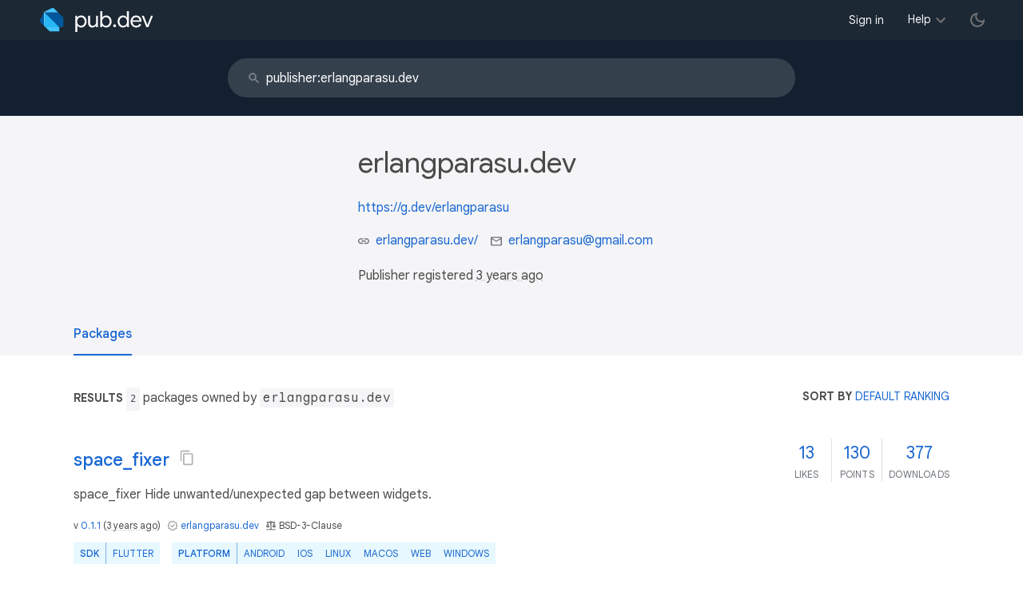

--- FILE ---
content_type: text/html; charset="utf-8"
request_url: https://pub.dev/publishers/erlangparasu.dev/packages
body_size: 4210
content:
<!DOCTYPE html>
<html lang="en-us"><head><script src="https://www.googletagmanager.com/gtm.js?id=GTM-MX6DBN9" async="async"></script><script src="/static/hash-jc089k83/js/gtm.js" async="async"></script><meta charset="utf-8"/><meta http-equiv="x-ua-compatible" content="ie=edge"/><meta name="viewport" content="width=device-width, initial-scale=1"/><meta name="twitter:card" content="summary"/><meta name="twitter:site" content="@dart_lang"/><meta name="twitter:description" content="Pub is the package manager for the Dart programming language, containing reusable libraries &amp; packages for Flutter and general Dart programs."/><meta name="twitter:image" content="https://pub.dev/static/hash-jc089k83/img/pub-dev-icon-cover-image.png"/><meta property="og:type" content="website"/><meta property="og:site_name" content="Dart packages"/><meta property="og:title" content="Packages of publisher erlangparasu.dev"/><meta property="og:description" content="Pub is the package manager for the Dart programming language, containing reusable libraries &amp; packages for Flutter and general Dart programs."/><meta property="og:image" content="https://pub.dev/static/hash-jc089k83/img/pub-dev-icon-cover-image.png"/><meta property="og:url" content="https://pub.dev/publishers/erlangparasu.dev/packages"/><title>Packages of publisher erlangparasu.dev</title><link rel="stylesheet" href="https://fonts.googleapis.com/css2?family=Google+Sans:wght@400;500;700&amp;family=Google+Sans+Display:wght@400&amp;family=Google+Sans+Text:wght@400;500;700&amp;family=Google+Sans+Mono:wght@400;700&amp;display=swap"/><link rel="shortcut icon" href="/favicon.ico?hash=nk4nss8c7444fg0chird9erqef2vkhb8"/><meta rel="apple-touch-icon" href="/static/hash-jc089k83/img/apple-touch-icon.png"/><meta rel="apple-touch-icon-precomposed" href="/static/hash-jc089k83/img/apple-touch-icon.png"/><link rel="stylesheet" href="https://www.gstatic.com/glue/v25_0/ccb.min.css"/><link rel="search" type="application/opensearchdescription+xml" title="Dart packages" href="/osd.xml"/><link rel="canonical" href="https://pub.dev/publishers/erlangparasu.dev/packages"/><meta name="description" content="Pub is the package manager for the Dart programming language, containing reusable libraries &amp; packages for Flutter and general Dart programs."/><link rel="alternate" type="application/atom+xml" title="Recently published packages on pub.dev" href="/feed.atom"/><link rel="stylesheet" type="text/css" href="/static/hash-jc089k83/material/bundle/styles.css"/><link rel="stylesheet" type="text/css" href="/static/hash-jc089k83/css/style.css"/><script src="/static/hash-jc089k83/material/bundle/script.min.js" defer="defer"></script><script src="/static/hash-jc089k83/js/script.dart.js" defer="defer"></script><script src="https://www.gstatic.com/brandstudio/kato/cookie_choice_component/cookie_consent_bar.v3.js" defer="defer" data-autoload-cookie-consent-bar="true"></script><meta name="pub-page-data" content="eyJwdWJsaXNoZXIiOnsicHVibGlzaGVySWQiOiJlcmxhbmdwYXJhc3UuZGV2In19"/></head><body class="light-theme"><script src="/static/hash-jc089k83/js/dark-init.js"></script><noscript><iframe src="https://www.googletagmanager.com/ns.html?id=GTM-MX6DBN9" height="0" width="0" style="display:none;visibility:hidden"></iframe></noscript><div class="site-header"><button class="hamburger" aria-label="menu toggle"></button><a class="logo" href="/" aria-label="Go to the landing page of pub.dev"><img class="site-logo" src="/static/hash-jc089k83/img/pub-dev-logo.svg" alt="" width="140" height="30" role="presentation"/></a><div class="site-header-space"></div><div class="site-header-mask"></div><nav class="site-header-nav scroll-container"><div class="nav-login-container"><button id="-account-login" class="nav-main-button link">Sign in</button></div><div class="nav-container nav-help-container hoverable"><button class="nav-main-button">Help</button><div class="nav-hover-popup"><div class="nav-table-columns"><div class="nav-table-column"><h3>pub.dev</h3><a class="nav-link" href="/help/search" rel="noopener" target="_blank">Searching for packages</a><a class="nav-link" href="/help/scoring" rel="noopener" target="_blank">Package scoring and pub points</a></div><div class="nav-table-column"><h3>Flutter</h3><a class="nav-link" href="https://flutter.dev/using-packages/" rel="noopener" target="_blank">Using packages</a><a class="nav-link" href="https://flutter.dev/developing-packages/" rel="noopener" target="_blank">Developing packages and plugins</a><a class="nav-link" href="https://dart.dev/tools/pub/publishing" rel="noopener" target="_blank">Publishing a package</a></div><div class="nav-table-column"><h3>Dart</h3><a class="nav-link" href="https://dart.dev/guides/packages" rel="noopener" target="_blank">Using packages</a><a class="nav-link" href="https://dart.dev/tools/pub/publishing" rel="noopener" target="_blank">Publishing a package</a></div></div></div></div><div class="nav-container nav-help-container-mobile foldable"><h3 class="foldable-button">pub.dev <img class="foldable-icon" src="/static/hash-jc089k83/img/nav-mobile-foldable-icon.svg" alt="toggle folding of the section" width="13" height="6"/></h3><div class="foldable-content"><a class="nav-link" href="/help/search" rel="noopener" target="_blank">Searching for packages</a><a class="nav-link" href="/help/scoring" rel="noopener" target="_blank">Package scoring and pub points</a></div></div><div class="nav-container nav-help-container-mobile foldable"><h3 class="foldable-button">Flutter <img class="foldable-icon" src="/static/hash-jc089k83/img/nav-mobile-foldable-icon.svg" alt="toggle folding of the section" width="13" height="6"/></h3><div class="foldable-content"><a class="nav-link" href="https://flutter.dev/using-packages/" rel="noopener" target="_blank">Using packages</a><a class="nav-link" href="https://flutter.dev/developing-packages/" rel="noopener" target="_blank">Developing packages and plugins</a><a class="nav-link" href="https://dart.dev/tools/pub/publishing" rel="noopener" target="_blank">Publishing a package</a></div></div><div class="nav-container nav-help-container-mobile foldable"><h3 class="foldable-button">Dart <img class="foldable-icon" src="/static/hash-jc089k83/img/nav-mobile-foldable-icon.svg" alt="toggle folding of the section" width="13" height="6"/></h3><div class="foldable-content"><a class="nav-link" href="https://dart.dev/guides/packages" rel="noopener" target="_blank">Using packages</a><a class="nav-link" href="https://dart.dev/tools/pub/publishing" rel="noopener" target="_blank">Publishing a package</a></div></div></nav><button class="-pub-theme-toggle" aria-label="light/dark theme toggle"></button></div><div id="banner-container"></div><div class="_banner-bg"><div class="container"><form class="search-bar banner-item" action="/packages" autocomplete="off"><input class="input" type="search" name="q" placeholder="Search packages" autocomplete="off" value="publisher:erlangparasu.dev" title="Search" data-widget="completion" data-completion-src="/api/search-input-completion-data" data-completion-class="search-completion"/><span class="icon"></span></form></div></div><main class="-wide-header-detail-page"><div class="detail-wrapper -active"><div class="detail-header"><div class="detail-container"><div class="detail-header-outer-block"><div class="detail-header-content-block"><h1 class="title pub-monochrome-icon-hoverable">erlangparasu.dev</h1><div class="metadata"><p><p><a href="https://g.dev/erlangparasu" rel="ugc">https://g.dev/erlangparasu</a></p>
</p><p><span class="detail-header-metadata-ref"><img class="detail-header-metadata-ref-icon" src="/static/hash-jc089k83/img/link-icon.svg" alt="link to website" width="14" height="14"/><a class="detail-header-metadata-ref-label" href="https://erlangparasu.dev/" rel="ugc">erlangparasu.dev&#47;</a></span><span class="detail-header-metadata-ref"><img class="detail-header-metadata-ref-icon" src="/static/hash-jc089k83/img/email-icon.svg" alt="contact email" width="14" height="14"/><a class="detail-header-metadata-ref-label" href="mailto:erlangparasu@gmail.com">erlangparasu@gmail.com</a></span></p><p>Publisher registered <a class="-x-ago" href="" title="on Jan 28, 2022" role="button" data-timestamp="1643380359316">3 years ago</a></p></div></div></div></div></div><div class="detail-body"><div class="detail-tabs"><div class="detail-tabs-wide-header"><div class="detail-container"><ul class="detail-tabs-header"><li class="detail-tab tab-button detail-tab-packages-title -active">Packages</li></ul></div></div><div class="detail-container detail-body-main"><div class="detail-tabs-content"><section class="tab-content detail-tab-packages-content -active"><div class="listing-info"><div class="listing-info-count"><span class="info-identifier">Results </span><span class="count">2</span> packages owned by <code>erlangparasu.dev</code></div><div class="sort-control hoverable"><div class="info-identifier" title="Packages are sorted by the combination of their overall score and their relevance to matching the search query text.">Sort by <button class="sort-control-selected">default ranking</button></div><div class="sort-control-popup"><button class="sort-control-option selected" data-value="default_ranking">default ranking</button><button class="sort-control-option" data-value="top">overall score</button><button class="sort-control-option" data-value="updated">recently updated</button><button class="sort-control-option" data-value="created">newest package</button><button class="sort-control-option" data-value="like">most likes</button><button class="sort-control-option" data-value="points">most pub points</button><button class="sort-control-option" data-value="downloads">downloads</button><button class="sort-control-option" data-value="trending">trending</button></div></div></div><div class="packages"><div class="packages-item"><div class="packages-header"><h3 class="packages-title pub-monochrome-icon-hoverable"><a href="/packages/space_fixer">space_fixer</a><span class="pkg-page-title-copy"><img class="pub-monochrome-icon pkg-page-title-copy-icon filter-invert-on-dark" src="/static/hash-jc089k83/img/content-copy-icon.svg" alt="copy &quot;space_fixer: ^0.1.1&quot; to clipboard" width="18" height="18" title="Copy &quot;space_fixer: ^0.1.1&quot; to clipboard" data-copy-content="space_fixer: ^0.1.1" data-ga-click-event="copy-package-version"/><div class="pkg-page-title-copy-feedback"><span class="code">space_fixer: ^0.1.1</span> copied to clipboard</div></span> </h3><a class="packages-scores" href="/packages/space_fixer/score"><div class="packages-score packages-score-like" data-package="space_fixer"><div class="packages-score-value -has-value"><span class="packages-score-value-number">13</span><span class="packages-score-value-sign"></span></div><div class="packages-score-label">likes</div></div><div class="packages-score packages-score-health"><div class="packages-score-value -has-value"><span class="packages-score-value-number">130</span><span class="packages-score-value-sign"></span></div><div class="packages-score-label">points</div></div><div class="packages-score packages-score-downloads" title="Number of downloads of this package during the past 30 days"><div class="packages-score-value -has-value"><span class="packages-score-value-number">377</span><span class="packages-score-value-sign"></span></div><div class="packages-score-label">downloads</div></div></a></div><div class="packages-container"><div class="packages-body"><div class="packages-description"><span>space_fixer Hide unwanted&#47;unexpected gap between widgets.</span></div><p class="packages-metadata"><span class="packages-metadata-block">v <a href="/packages/space_fixer" title="Visit space_fixer 0.1.1 page">0.1.1</a> (<a class="-x-ago" href="" title="Jan 28, 2022" role="button" data-timestamp="1643413836630">3 years ago</a>)</span><span class="packages-metadata-block"><img class="package-vp-icon filter-invert-on-dark" src="/static/hash-jc089k83/img/material-icon-verified.svg" alt="verified publisher" width="14" height="14" title="Published by a pub.dev verified publisher"/><a href="/publishers/erlangparasu.dev">erlangparasu.dev</a></span><span class="packages-metadata-block"><img class="inline-icon-img filter-invert-on-dark" src="/static/hash-jc089k83/img/material-icon-balance.svg" alt="" width="14" height="14" role="presentation"/>BSD-3-Clause</span></p><div><div class="-pub-tag-badge"><span class="tag-badge-main">SDK</span><a class="tag-badge-sub" href="/packages?q=publisher%3Aerlangparasu.dev+sdk%3Aflutter" rel="nofollow" title="Packages compatible with Flutter SDK">Flutter</a></div><div class="-pub-tag-badge"><span class="tag-badge-main">Platform</span><a class="tag-badge-sub" href="/packages?q=publisher%3Aerlangparasu.dev+platform%3Aandroid" rel="nofollow" title="Packages compatible with Android platform">Android</a><a class="tag-badge-sub" href="/packages?q=publisher%3Aerlangparasu.dev+platform%3Aios" rel="nofollow" title="Packages compatible with iOS platform">iOS</a><a class="tag-badge-sub" href="/packages?q=publisher%3Aerlangparasu.dev+platform%3Alinux" rel="nofollow" title="Packages compatible with Linux platform">Linux</a><a class="tag-badge-sub" href="/packages?q=publisher%3Aerlangparasu.dev+platform%3Amacos" rel="nofollow" title="Packages compatible with macOS platform">macOS</a><a class="tag-badge-sub" href="/packages?q=publisher%3Aerlangparasu.dev+platform%3Aweb" rel="nofollow" title="Packages compatible with Web platform">web</a><a class="tag-badge-sub" href="/packages?q=publisher%3Aerlangparasu.dev+platform%3Awindows" rel="nofollow" title="Packages compatible with Windows platform">Windows</a></div></div></div></div></div><div class="packages-item"><div class="packages-header"><h3 class="packages-title pub-monochrome-icon-hoverable"><a href="/packages/merge_stack_trace">merge_stack_trace</a><span class="pkg-page-title-copy"><img class="pub-monochrome-icon pkg-page-title-copy-icon filter-invert-on-dark" src="/static/hash-jc089k83/img/content-copy-icon.svg" alt="copy &quot;merge_stack_trace: ^1.0.0&quot; to clipboard" width="18" height="18" title="Copy &quot;merge_stack_trace: ^1.0.0&quot; to clipboard" data-copy-content="merge_stack_trace: ^1.0.0" data-ga-click-event="copy-package-version"/><div class="pkg-page-title-copy-feedback"><span class="code">merge_stack_trace: ^1.0.0</span> copied to clipboard</div></span> </h3><a class="packages-scores" href="/packages/merge_stack_trace/score"><div class="packages-score packages-score-like" data-package="merge_stack_trace"><div class="packages-score-value -has-value"><span class="packages-score-value-number">1</span><span class="packages-score-value-sign"></span></div><div class="packages-score-label">likes</div></div><div class="packages-score packages-score-health"><div class="packages-score-value -has-value"><span class="packages-score-value-number">150</span><span class="packages-score-value-sign"></span></div><div class="packages-score-label">points</div></div><div class="packages-score packages-score-downloads" title="Number of downloads of this package during the past 30 days"><div class="packages-score-value -has-value"><span class="packages-score-value-number">4</span><span class="packages-score-value-sign"></span></div><div class="packages-score-label">downloads</div></div></a></div><div class="packages-container"><div class="packages-body"><div class="packages-description"><span>Merge StackTrace(s)</span></div><p class="packages-metadata"><span class="packages-metadata-block">v <a href="/packages/merge_stack_trace" title="Visit merge_stack_trace 1.0.0 page">1.0.0</a> (<a class="-x-ago" href="" title="May 15, 2024" role="button" data-timestamp="1715758348069">20 months ago</a>)</span><span class="packages-metadata-block"><img class="package-vp-icon filter-invert-on-dark" src="/static/hash-jc089k83/img/material-icon-verified.svg" alt="verified publisher" width="14" height="14" title="Published by a pub.dev verified publisher"/><a href="/publishers/erlangparasu.dev">erlangparasu.dev</a></span><span class="packages-metadata-block"><img class="inline-icon-img filter-invert-on-dark" src="/static/hash-jc089k83/img/material-icon-balance.svg" alt="" width="14" height="14" role="presentation"/>MIT</span></p><div><div class="-pub-tag-badge"><span class="tag-badge-main">SDK</span><a class="tag-badge-sub" href="/packages?q=publisher%3Aerlangparasu.dev+sdk%3Adart" rel="nofollow" title="Packages compatible with Dart SDK">Dart</a><a class="tag-badge-sub" href="/packages?q=publisher%3Aerlangparasu.dev+sdk%3Aflutter" rel="nofollow" title="Packages compatible with Flutter SDK">Flutter</a></div><div class="-pub-tag-badge"><span class="tag-badge-main">Platform</span><a class="tag-badge-sub" href="/packages?q=publisher%3Aerlangparasu.dev+platform%3Aandroid" rel="nofollow" title="Packages compatible with Android platform">Android</a><a class="tag-badge-sub" href="/packages?q=publisher%3Aerlangparasu.dev+platform%3Aios" rel="nofollow" title="Packages compatible with iOS platform">iOS</a><a class="tag-badge-sub" href="/packages?q=publisher%3Aerlangparasu.dev+platform%3Alinux" rel="nofollow" title="Packages compatible with Linux platform">Linux</a><a class="tag-badge-sub" href="/packages?q=publisher%3Aerlangparasu.dev+platform%3Amacos" rel="nofollow" title="Packages compatible with macOS platform">macOS</a><a class="tag-badge-sub" href="/packages?q=publisher%3Aerlangparasu.dev+platform%3Aweb" rel="nofollow" title="Packages compatible with Web platform">web</a><a class="tag-badge-sub" href="/packages?q=publisher%3Aerlangparasu.dev+platform%3Awindows" rel="nofollow" title="Packages compatible with Windows platform">Windows</a></div></div></div></div></div><div id="-screenshot-carousel" class="carousel"><fab id="-carousel-prev" class="mdc-fab carousel-prev carousel-nav" data-mdc-auto-init="MDCRipple" title="Previous" data-ga-click-event="screenshot-carousel-prev-click" tabindex="0"><div class="mdc-fab__ripple"></div><img class="mdc-fab__icon" src="/static/hash-jc089k83/img/keyboard_arrow_left.svg" alt="previous" width="24" height="24" aria-hidden="true"/></fab><div id="-image-container" class="image-container"></div><fab id="-carousel-next" class="mdc-fab carousel-next carousel-nav" data-mdc-auto-init="MDCRipple" title="Next" data-ga-click-event="screenshot-carousel-next-click" tabindex="0"><div class="mdc-fab__ripple"></div><img class="mdc-fab__icon" src="/static/hash-jc089k83/img/keyboard_arrow_right.svg" alt="next" width="24" height="24" aria-hidden="true"/></fab><p id="-screenshot-description" class="screenshot-description"></p></div></div><ul class="pagination"><li class="-disabled"><a rel="prev nofollow" aria-label="previous page"><span>«</span></a></li><li class="-active"><a rel="nofollow"><span>1</span></a></li><li class="-disabled"><a rel="next nofollow" aria-label="next page"><span>»</span></a></li></ul></section></div></div></div></div></div><div id="-screenshot-carousel" class="carousel"><fab id="-carousel-prev" class="mdc-fab carousel-prev carousel-nav" data-mdc-auto-init="MDCRipple" title="Previous" data-ga-click-event="screenshot-carousel-prev-click" tabindex="0"><div class="mdc-fab__ripple"></div><img class="mdc-fab__icon" src="/static/hash-jc089k83/img/keyboard_arrow_left.svg" alt="previous" width="24" height="24" aria-hidden="true"/></fab><div id="-image-container" class="image-container"></div><fab id="-carousel-next" class="mdc-fab carousel-next carousel-nav" data-mdc-auto-init="MDCRipple" title="Next" data-ga-click-event="screenshot-carousel-next-click" tabindex="0"><div class="mdc-fab__ripple"></div><img class="mdc-fab__icon" src="/static/hash-jc089k83/img/keyboard_arrow_right.svg" alt="next" width="24" height="24" aria-hidden="true"/></fab><p id="-screenshot-description" class="screenshot-description"></p></div></main><footer class="site-footer"><a class="link" href="https://dart.dev/">Dart language</a><a class="link sep" href="/report?subject=publisher%3Aerlangparasu.dev&amp;url=https%3A%2F%2Fpub.dev%2Fpublishers%2Ferlangparasu.dev%2Fpackages">Report publisher</a><a class="link sep" href="/policy">Policy</a><a class="link sep" href="https://www.google.com/intl/en/policies/terms/">Terms</a><a class="link sep" href="https://developers.google.com/terms/">API Terms</a><a class="link sep" href="/security">Security</a><a class="link sep" href="https://www.google.com/intl/en/policies/privacy/">Privacy</a><a class="link sep" href="/help">Help</a><a class="link icon sep" href="/feed.atom"><img class="inline-icon" src="/static/hash-jc089k83/img/rss-feed-icon.svg" alt="RSS" width="20" height="20" title="RSS/atom feed"/></a><a class="link icon github_issue" href="https://github.com/dart-lang/pub-dev/issues/new"><img class="inline-icon" src="/static/hash-jc089k83/img/bug-report-white-96px.png" alt="bug report" width="20" height="20" title="Report an issue with this site"/></a></footer></body></html>